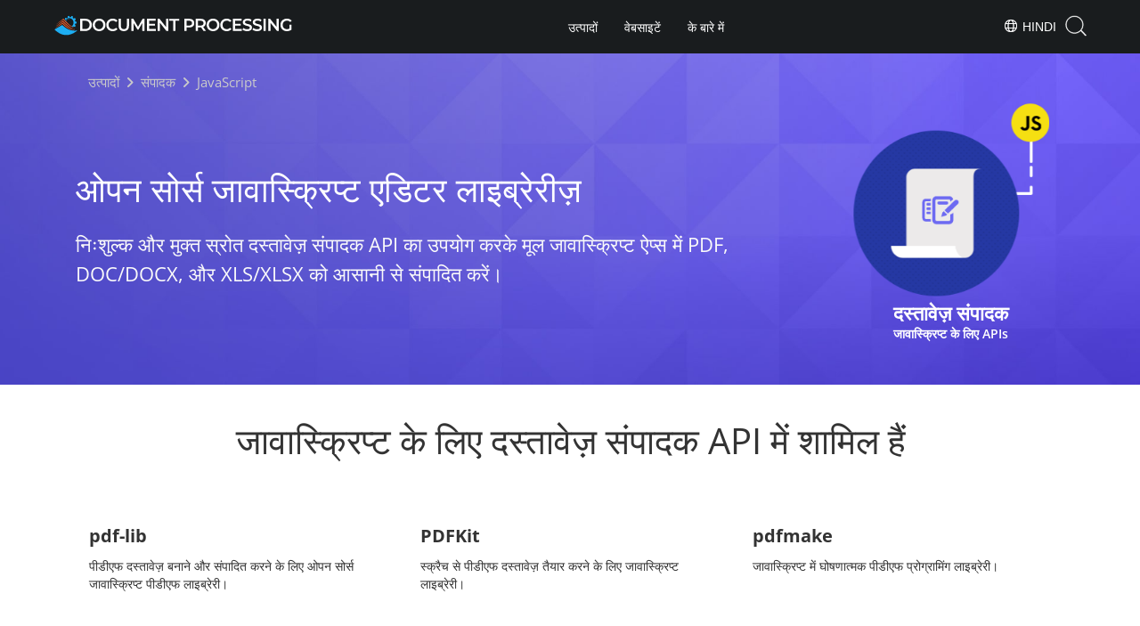

--- FILE ---
content_type: text/html
request_url: https://products.documentprocessing.com/hi/editor/javascript/
body_size: 4610
content:
<!doctype html><html xmlns=http://www.w3.org/1999/xhtml xml:lang lang dir=ltr><head><meta charset=utf-8><meta name=description content="हमारे निःशुल्क और ओपन सोर्स एडिटर लाइब्रेरीज़ के साथ अपने जावास्क्रिप्ट अनुप्रयोगों में दस्तावेज़ संपादन को सरल बनाएँ। उत्पादकता और उपयोगकर्ता सहभागिता को बढ़ाने के लिए PDF, DOC/DOCX, और XLS/XLSX दस्तावेज़ों को आसानी से संशोधित करें।"><meta name=generator content="Document Processing"><meta name=msapplication-config content="/assets/browserconfig.xml"><meta name=msapplication-TileColor content="#FFFFFF"><meta name=theme-color content="#ffffff"><meta name=author content="Document Processing"><meta name=viewport content="width=device-width,initial-scale=1,user-scalable=yes"><title>जावास्क्रिप्ट संपादक APIs | PDF, Word, Excel दस्तावेज़ संपादित करें | ओपन सोर्स</title>
<link href=/assets/favicon.ico rel="shortcut icon" type=image/vnd.microsoft.icon><link rel=apple-touch-icon sizes=180x180 href=/assets/apple-touch-icon.png><link rel=icon type=image/png sizes=32x32 href=/assets/favicon-32x32.png><link rel=icon type=image/png sizes=16x16 href=/assets/favicon-16x16.png><link rel=mask-icon href=/assets/safari-pinned-tab.svg color=#FFFFFF><link rel="shortcut icon" href=/assets/favicon.ico><link href=/assets/favicon.ico rel="shortcut icon" type=image/vnd.microsoft.icon><script async src="https://www.googletagmanager.com/gtag/js?id=G-BX94E6P8T3"></script><script>window.dataLayer=window.dataLayer||[];function gtag(){dataLayer.push(arguments)}gtag("js",new Date),gtag("config","G-BX94E6P8T3")</script><script async src="https://pagead2.googlesyndication.com/pagead/js/adsbygoogle.js?client=ca-pub-5946266927584579" crossorigin=anonymous></script><link href=/css/products.bundle.min.css rel=stylesheet><link rel=alternate hreflang=en href=https://products.documentprocessing.com/editor/javascript/><link rel=alternate hreflang=fr href=https://products.documentprocessing.com/fr/editor/javascript/><link rel=alternate hreflang=zh href=https://products.documentprocessing.com/zh/editor/javascript/><link rel=alternate hreflang=ar href=https://products.documentprocessing.com/ar/editor/javascript/><link rel=alternate hreflang=ko href=https://products.documentprocessing.com/ko/editor/javascript/><link rel=alternate hreflang=fa href=https://products.documentprocessing.com/fa/editor/javascript/><link rel=alternate hreflang=de href=https://products.documentprocessing.com/de/editor/javascript/><link rel=alternate hreflang=tr href=https://products.documentprocessing.com/tr/editor/javascript/><link rel=alternate hreflang=ja href=https://products.documentprocessing.com/ja/editor/javascript/><link rel=alternate hreflang=ru href=https://products.documentprocessing.com/ru/editor/javascript/><link rel=alternate hreflang=th href=https://products.documentprocessing.com/th/editor/javascript/><link rel=alternate hreflang=it href=https://products.documentprocessing.com/it/editor/javascript/><link rel=alternate hreflang=es href=https://products.documentprocessing.com/es/editor/javascript/><link rel=alternate hreflang=he href=https://products.documentprocessing.com/he/editor/javascript/><link rel=alternate hreflang=bg href=https://products.documentprocessing.com/bg/editor/javascript/><link rel=alternate hreflang=bn href=https://products.documentprocessing.com/bn/editor/javascript/><link rel=alternate hreflang=cs href=https://products.documentprocessing.com/cs/editor/javascript/><link rel=alternate hreflang=da href=https://products.documentprocessing.com/da/editor/javascript/><link rel=alternate hreflang=el href=https://products.documentprocessing.com/el/editor/javascript/><link rel=alternate hreflang=fi href=https://products.documentprocessing.com/fi/editor/javascript/><link rel=alternate hreflang=ga href=https://products.documentprocessing.com/ga/editor/javascript/><link rel=alternate hreflang=hi href=https://products.documentprocessing.com/hi/editor/javascript/><link rel=alternate hreflang=hu href=https://products.documentprocessing.com/hu/editor/javascript/><link rel=alternate hreflang=id href=https://products.documentprocessing.com/id/editor/javascript/><link rel=alternate hreflang=lv href=https://products.documentprocessing.com/lv/editor/javascript/><link rel=alternate hreflang=lt href=https://products.documentprocessing.com/lt/editor/javascript/><link rel=alternate hreflang=ms href=https://products.documentprocessing.com/ms/editor/javascript/><link rel=alternate hreflang=nl href=https://products.documentprocessing.com/nl/editor/javascript/><link rel=alternate hreflang=uk href=https://products.documentprocessing.com/uk/editor/javascript/><link rel=alternate hreflang=vi href=https://products.documentprocessing.com/vi/editor/javascript/><link rel=alternate hreflang=no href=https://products.documentprocessing.com/no/editor/javascript/><link rel=alternate hreflang=pl href=https://products.documentprocessing.com/pl/editor/javascript/><link rel=alternate hreflang=ca href=https://products.documentprocessing.com/ca/editor/javascript/><link rel=alternate hreflang=ro href=https://products.documentprocessing.com/ro/editor/javascript/><link rel=alternate hreflang=pt href=https://products.documentprocessing.com/pt/editor/javascript/><link rel=alternate hreflang=sv href=https://products.documentprocessing.com/sv/editor/javascript/><link rel=alternate hreflang=x-default href=https://products.documentprocessing.com/editor/javascript/><script type=application/ld+json>{"@context":"http://schema.org/","@type":"SoftwareApplication","name":"JavaScript","applicationCategory":"DeveloperApplication","description":"हमारे निःशुल्क और ओपन सोर्स एडिटर लाइब्रेरीज़ के साथ अपने जावास्क्रिप्ट अनुप्रयोगों में दस्तावेज़ संपादन को सरल बनाएँ। उत्पादकता और उपयोगकर्ता सहभागिता को बढ़ाने के लिए PDF, DOC\/DOCX, और XLS\/XLSX दस्तावेज़ों को आसानी से संशोधित करें।","downloadUrl":"","operatingSystem":["Windows","Linux","macOS"]}</script><script type=application/ld+json>{"@context":"https://schema.org/","@type":"Article","mainEntityOfPage":{"@type":"WebPage","@id":"https:\/\/products.documentprocessing.com\/hi\/editor\/javascript\/"},"headline":"जावास्क्रिप्ट संपादक APIs | PDF, Word, Excel दस्तावेज़ संपादित करें | ओपन सोर्स","description":"हमारे निःशुल्क और ओपन सोर्स एडिटर लाइब्रेरीज़ के साथ अपने जावास्क्रिप्ट अनुप्रयोगों में दस्तावेज़ संपादन को सरल बनाएँ। उत्पादकता और उपयोगकर्ता सहभागिता को बढ़ाने के लिए PDF, DOC\/DOCX, और XLS\/XLSX दस्तावेज़ों को आसानी से संशोधित करें।","author":{"@type":"Organization","name":"Aspose Pty Ltd"},"publisher":{"@type":"Organization","name":"Aspose Pty Ltd","logo":{"@type":"ImageObject","url":"https://about.aspose.com/templates/aspose/img/svg/aspose-logo.svg","width":"","height":""}},"datePublished":"2025-06-25","wordCount":"79","articleBody":"[दस्तावेज़ संपादक जावास्क्रिप्ट के लिए APIs \u0026nbsp; \u0026nbsp; ओपन सोर्स जावास्क्रिप्ट एडिटर लाइब्रेरीज़ निःशुल्क और मुक्त स्रोत दस्तावेज़ संपादक API का उपयोग करके मूल जावास्क्रिप्ट ऐप्स में PDF, DOC\/DOCX, और XLS\/XLSX को आसानी से संपादित करें। \u0026nbsp; जावास्क्रिप्ट के लिए दस्तावेज़ संपादक API में शामिल हैं \u0026nbsp; pdf-lib पीडीएफ दस्तावेज़ बनाने और संपादित करने के लिए ओपन सोर्स जावास्क्रिप्ट पीडीएफ लाइब्रेरी। PDFKit स्क्रैच से पीडीएफ दस्तावेज़ तैयार करने के लिए जावास्क्रिप्ट लाइब्रेरी। pdfmake जावास्क्रिप्ट में घोषणात्मक पीडीएफ प्रोग्रामिंग लाइब्रेरी।]"}</script><script type=application/ld+json>{"@context":"https://schema.org","@type":"Organization","name":"Aspose Pty. Ltd.","url":"https://www.aspose.com","logo":"https://about.aspose.com/templates/aspose/img/svg/aspose-logo.svg","alternateName":"Aspose","sameAs":["https://www.facebook.com/Aspose/","https://twitter.com/Aspose","https://www.youtube.com/user/AsposeVideo","https://www.linkedin.com/company/aspose","https://stackoverflow.com/questions/tagged/aspose","https://aspose.quora.com/","https://aspose.github.io/"],"contactPoint":[{"@type":"ContactPoint","telephone":"+1 903 306 1676","contactType":"sales","areaServed":"US","availableLanguage":"en"},{"@type":"ContactPoint","telephone":"+44 141 628 8900","contactType":"sales","areaServed":"GB","availableLanguage":"en"},{"@type":"ContactPoint","telephone":"+61 2 8006 6987","contactType":"sales","areaServed":"AU","availableLanguage":"en"}]}</script><style>.bg-javascript{background-color:#f5de19;border-radius:50%}</style></head><body dir=ltr class="is-boxed has-animations fileformat rtl-en"><style>.topbreadcrumb{position:relative}.topbreadcrumb ol{position:absolute;padding:0 0 0 10px}.topbreadcrumb li{color:#cacaca;font-weight:400;padding:8px 0;display:inline-block;margin:0 4px}.topbreadcrumb li a{display:inline-block;color:#cacaca!important;display:inline-block}.topbreadcrumb li a:hover{color:#fff!important}@media(max-width:992px) and (min-width:0px){.header1{margin-top:0!important;padding-top:80px!important}.topbreadcrumb ol.productbreadcrumbs{padding:0 20px!important}}</style><div class="container topbreadcrumb"><div class=row><div class="col-md-12 p-0"><ol class="d-flex align-items-center m-0 productbreadcrumbs p-0" itemscope itemtype=https://schema.org/BreadcrumbList><li itemprop=itemListElement itemscope itemtype=https://schema.org/ListItem><a href=https://products.documentprocessing.com/hi/ itemprop=item><span itemprop=name>उत्पादों</span>
</a><meta itemprop=position content="1"></li><li itemprop=itemListElement itemscope itemtype=https://schema.org/ListItem><i class="fa fa-angle-right">&nbsp;</i>
<a itemprop=item href=https://products.documentprocessing.com/hi/editor/><span itemprop=name>संपादक</span>
</a><meta itemprop=position content="2"></li><li itemprop=itemListElement itemscope itemtype=https://schema.org/ListItem><i class="fa fa-angle-right">&nbsp;</i>
<span itemprop=name>JavaScript</span>
<meta itemprop=position content="3"></li></ol></div></div></div></div><div id=main-content><div class=item-page><meta itemprop=inLanguage content="en-GB"><div itemprop=articleBody><div class=siteContentPanel100w><div class="container-fluid header1 minify-header header3 tl fileformatproducheader" style=height:inherit><div class=container><div class="row pt-lg-5"><div class="col-md-3 tc padding0 pull-right order-lg-2 mt-4"><img class="totalimg lazyloaded" style=max-width:220px;min-width:220px!important;width:220px;height:220px!important src=header-image.png alt title width=320><h3 class="listing-page-after-image pr-h3">दस्तावेज़ संपादक <em>जावास्क्रिप्ट के लिए APIs</em></h3></div><div class=col-md-9><div class=clearfix>&nbsp;</div><div class=clearfix>&nbsp;</div><h1>ओपन सोर्स जावास्क्रिप्ट एडिटर लाइब्रेरीज़</h1><h2 class=pr-h2>निःशुल्क और मुक्त स्रोत दस्तावेज़ संपादक API का उपयोग करके मूल जावास्क्रिप्ट ऐप्स में PDF, DOC/DOCX, और XLS/XLSX को आसानी से संपादित करें।</h2></div></div></div></div><div class="container-fluid productfamilypage bg-white"><a id=overview class=anchor></a><div class=row><div class="container tc"><div class=clearfix>&nbsp;</div><h3>जावास्क्रिप्ट के लिए दस्तावेज़ संपादक API में शामिल हैं</h3><div class=clearfix>&nbsp;</div><div class="col-lg-4 productfamily_box hi /javascript/pdf-lib/"><div class=productfamilytitle><div class=imgblock></div><a href=/hi/editor/javascript/pdf-lib/><span class="spanclass ptb"><em>pdf-lib</em> </span><em>पीडीएफ दस्तावेज़ बनाने और संपादित करने के लिए ओपन सोर्स जावास्क्रिप्ट पीडीएफ लाइब्रेरी।</em></a></div></div><div class="col-lg-4 productfamily_box hi /javascript/pdfkit/"><div class=productfamilytitle><div class=imgblock></div><a href=/hi/editor/javascript/pdfkit/><span class="spanclass ptb"><em>PDFKit</em> </span><em>स्क्रैच से पीडीएफ दस्तावेज़ तैयार करने के लिए जावास्क्रिप्ट लाइब्रेरी।</em></a></div></div><div class="col-lg-4 productfamily_box hi /javascript/pdfmake/"><div class=productfamilytitle><div class=imgblock></div><a href=/hi/editor/javascript/pdfmake/><span class="spanclass ptb"><em>pdfmake</em> </span><em>जावास्क्रिप्ट में घोषणात्मक पीडीएफ प्रोग्रामिंग लाइब्रेरी।</em></a></div></div></div></div></div></div></div></div></div><script>(function(e,t,n,s,o,i,a){e.ContainerizeMenuObject=o,e[o]=e[o]||function(){(e[o].q=e[o].q||[]).push(arguments)},e[o].l=1*new Date,i=t.createElement(n),a=t.getElementsByTagName(n)[0],i.async=1,i.src=s,a.parentNode.append(i)})(window,document,"script","https://menu.containerize.com/scripts/engine.min.js?v=1.0.1","documentprocessing-hi")</script><div class=lang-selector id=locale style=display:none!important><a><em class="flag-hi flag-24"></em>&nbsp;Hindi</a></div><div class="modal fade lanpopup" id=langModal tabindex=-1 aria-labelledby=langModalLabel data-nosnippet aria-modal=true role=dialog style=display:none><div class="modal-dialog modal-dialog-centered modal-lg"><div class=modal-content style=background-color:#343a40><a class=lang-close id=lang-close><img src=https://www.aspose.com/images/common/close.svg width=14 height=14 alt=Close></em></a><div class=modal-body><div class=rowbox><div class="col langbox"><a href=https://products.documentprocessing.com/editor/javascript/ data-title=En class=langmenu><span><em class="flag-us flag-24"></em>&nbsp;English</span></a></div><div class="col langbox"><a href=https://products.documentprocessing.com/fr/editor/javascript/ data-title=Fr class=langmenu><span><em class="flag-fr flag-24"></em>&nbsp;Français</span></a></div><div class="col langbox"><a href=https://products.documentprocessing.com/zh/editor/javascript/ data-title=Zh class=langmenu><span><em class="flag-cn flag-24"></em>&nbsp;中国人</span></a></div><div class="col langbox"><a href=https://products.documentprocessing.com/ar/editor/javascript/ data-title=Ar class=langmenu><span><em class="flag-sa flag-24"></em>&nbsp;عربي</span></a></div><div class="col langbox"><a href=https://products.documentprocessing.com/ko/editor/javascript/ data-title=Ko class=langmenu><span><em class="flag-kr flag-24"></em>&nbsp;한국인</span></a></div><div class="col langbox"><a href=https://products.documentprocessing.com/fa/editor/javascript/ data-title=Fa class=langmenu><span><em class="flag-ir flag-24"></em>&nbsp;فارسی</span></a></div><div class="col langbox"><a href=https://products.documentprocessing.com/de/editor/javascript/ data-title=De class=langmenu><span><em class="flag-de flag-24"></em>&nbsp;Deutsch</span></a></div><div class="col langbox"><a href=https://products.documentprocessing.com/tr/editor/javascript/ data-title=Tr class=langmenu><span><em class="flag-tr flag-24"></em>&nbsp;Türkçe</span></a></div><div class="col langbox"><a href=https://products.documentprocessing.com/ja/editor/javascript/ data-title=Ja class=langmenu><span><em class="flag-jp flag-24"></em>&nbsp;日本語</span></a></div><div class="col langbox"><a href=https://products.documentprocessing.com/ru/editor/javascript/ data-title=Ru class=langmenu><span><em class="flag-ru flag-24"></em>&nbsp;Русский</span></a></div><div class="col langbox"><a href=https://products.documentprocessing.com/th/editor/javascript/ data-title=Th class=langmenu><span><em class="flag-th flag-24"></em>&nbsp;Thai</span></a></div><div class="col langbox"><a href=https://products.documentprocessing.com/it/editor/javascript/ data-title=It class=langmenu><span><em class="flag-it flag-24"></em>&nbsp;Italiano</span></a></div><div class="col langbox"><a href=https://products.documentprocessing.com/es/editor/javascript/ data-title=Es class=langmenu><span><em class="flag-es flag-24"></em>&nbsp;Español</span></a></div><div class="col langbox"><a href=https://products.documentprocessing.com/he/editor/javascript/ data-title=He class=langmenu><span><em class="flag-he flag-24"></em>&nbsp;Hebrew</span></a></div><div class="col langbox"><a href=https://products.documentprocessing.com/bg/editor/javascript/ data-title=Bg class=langmenu><span><em class="flag-bg flag-24"></em>&nbsp;Bulgarian</span></a></div><div class="col langbox"><a href=https://products.documentprocessing.com/bn/editor/javascript/ data-title=Bn class=langmenu><span><em class="flag-bn flag-24"></em>&nbsp;Bengali</span></a></div><div class="col langbox"><a href=https://products.documentprocessing.com/cs/editor/javascript/ data-title=Cs class=langmenu><span><em class="flag-cs flag-24"></em>&nbsp;Czech</span></a></div><div class="col langbox"><a href=https://products.documentprocessing.com/da/editor/javascript/ data-title=Da class=langmenu><span><em class="flag-da flag-24"></em>&nbsp;Dansk</span></a></div><div class="col langbox"><a href=https://products.documentprocessing.com/el/editor/javascript/ data-title=El class=langmenu><span><em class="flag-el flag-24"></em>&nbsp;Ελληνικά</span></a></div><div class="col langbox"><a href=https://products.documentprocessing.com/fi/editor/javascript/ data-title=Fi class=langmenu><span><em class="flag-fi flag-24"></em>&nbsp;Finnish</span></a></div><div class="col langbox"><a href=https://products.documentprocessing.com/ga/editor/javascript/ data-title=Ga class=langmenu><span><em class="flag-ga flag-24"></em>&nbsp;Gaeilge</span></a></div><div class="col langbox"><a href=https://products.documentprocessing.com/hu/editor/javascript/ data-title=Hu class=langmenu><span><em class="flag-hu flag-24"></em>&nbsp;Hungarian</span></a></div><div class="col langbox"><a href=https://products.documentprocessing.com/id/editor/javascript/ data-title=Id class=langmenu><span><em class="flag-id flag-24"></em>&nbsp;Indonesia</span></a></div><div class="col langbox"><a href=https://products.documentprocessing.com/lv/editor/javascript/ data-title=Lv class=langmenu><span><em class="flag-lv flag-24"></em>&nbsp;Latvian</span></a></div><div class="col langbox"><a href=https://products.documentprocessing.com/lt/editor/javascript/ data-title=Lt class=langmenu><span><em class="flag-lt flag-24"></em>&nbsp;Lithuanian</span></a></div><div class="col langbox"><a href=https://products.documentprocessing.com/ms/editor/javascript/ data-title=Ms class=langmenu><span><em class="flag-ms flag-24"></em>&nbsp;Malay</span></a></div><div class="col langbox"><a href=https://products.documentprocessing.com/nl/editor/javascript/ data-title=Nl class=langmenu><span><em class="flag-nl flag-24"></em>&nbsp;Nederlands</span></a></div><div class="col langbox"><a href=https://products.documentprocessing.com/uk/editor/javascript/ data-title=Uk class=langmenu><span><em class="flag-uk flag-24"></em>&nbsp;Ukrainian</span></a></div><div class="col langbox"><a href=https://products.documentprocessing.com/vi/editor/javascript/ data-title=Vi class=langmenu><span><em class="flag-vi flag-24"></em>&nbsp;Vietnamese</span></a></div><div class="col langbox"><a href=https://products.documentprocessing.com/no/editor/javascript/ data-title=No class=langmenu><span><em class="flag-no flag-24"></em>&nbsp;Norsk</span></a></div><div class="col langbox"><a href=https://products.documentprocessing.com/pl/editor/javascript/ data-title=Pl class=langmenu><span><em class="flag-pl flag-24"></em>&nbsp;Polish</span></a></div><div class="col langbox"><a href=https://products.documentprocessing.com/ca/editor/javascript/ data-title=Ca class=langmenu><span><em class="flag-ca flag-24"></em>&nbsp;Catalan</span></a></div><div class="col langbox"><a href=https://products.documentprocessing.com/ro/editor/javascript/ data-title=Ro class=langmenu><span><em class="flag-ro flag-24"></em>&nbsp;Romanian</span></a></div><div class="col langbox"><a href=https://products.documentprocessing.com/pt/editor/javascript/ data-title=Pt class=langmenu><span><em class="flag-pt flag-24"></em>&nbsp;Portugese</span></a></div><div class="col langbox"><a href=https://products.documentprocessing.com/sv/editor/javascript/ data-title=Sv class=langmenu><span><em class="flag-sv flag-24"></em>&nbsp;Swedish</span></a></div></div></div></div></div></div></div><script defer>const langshowpop=document.getElementById("locale"),langhidepop=document.getElementById("lang-close");langshowpop.addEventListener("click",addClass,!1),langhidepop.addEventListener("click",removeClass,!1);function addClass(){var e=document.querySelector(".lanpopup");e.classList.toggle("show")}function removeClass(){var e=document.querySelector(".lanpopup");e.classList.remove("show")}</script><script defer>const observer=new MutationObserver((e,t)=>{const n=document.getElementById("DynabicMenuUserControls");if(n){const e=document.getElementById("locale");n.prepend(e),e.setAttribute("id","localswitch"),e.setAttribute("style","visibility:visible"),t.disconnect();return}});observer.observe(document,{childList:!0,subtree:!0})</script><link rel=stylesheet href=/css/locale.min.css></body></html>

--- FILE ---
content_type: text/html; charset=utf-8
request_url: https://www.google.com/recaptcha/api2/aframe
body_size: 268
content:
<!DOCTYPE HTML><html><head><meta http-equiv="content-type" content="text/html; charset=UTF-8"></head><body><script nonce="HDCl31IeoUBg8knwtIzBjA">/** Anti-fraud and anti-abuse applications only. See google.com/recaptcha */ try{var clients={'sodar':'https://pagead2.googlesyndication.com/pagead/sodar?'};window.addEventListener("message",function(a){try{if(a.source===window.parent){var b=JSON.parse(a.data);var c=clients[b['id']];if(c){var d=document.createElement('img');d.src=c+b['params']+'&rc='+(localStorage.getItem("rc::a")?sessionStorage.getItem("rc::b"):"");window.document.body.appendChild(d);sessionStorage.setItem("rc::e",parseInt(sessionStorage.getItem("rc::e")||0)+1);localStorage.setItem("rc::h",'1769562108799');}}}catch(b){}});window.parent.postMessage("_grecaptcha_ready", "*");}catch(b){}</script></body></html>

--- FILE ---
content_type: text/css
request_url: https://products.documentprocessing.com/css/products.bundle.min.css
body_size: 9542
content:
.btn,.btn:active{background-image:none}.liveimage .product-bar a em,.liveimage .product-bar em{display:block;font-style:normal;font-size:16px;clear:both}.btn,img{vertical-align:middle}h1,h2,h3,h4{line-height:1.1;color:inherit}p,pre{margin:0 0 10px}.btn,body,pre{line-height:1.42857143}.fa,.fab,.fas{-moz-osx-font-smoothing:grayscale;text-rendering:auto}.gist .blob-wrapper table tr:nth-child(2n),pre code{background-color:transparent}.btn,.gist .blob-num{white-space:nowrap;cursor:pointer}h1,h2,h3,h4{font-family:inherit;font-weight:500}.liveimage .product-bar,.liveimage .product-bar em,.liveimage .product-bar h2 a,.minify-header h1,.minify-header h2,.minify-header h4,.productfamilypage .productfamily_box,.productfamilypage h3,body{font-family:open sans,sans-serif}h4{margin-top:10px;margin-bottom:10px;font-size:18px}.col-lg-12,.col-lg-3,.col-lg-4,.col-lg-9,.col-md-12,.col-md-3,.col-md-9{position:relative;min-height:1px;padding-right:15px;padding-left:15px}.btn{display:inline-block;padding:6px 12px;margin-bottom:0;font-size:14px;font-weight:400;text-align:center;-webkit-user-select:none;-moz-user-select:none;-ms-user-select:none;user-select:none;border:1px solid transparent;border-radius:0}.btn:active:focus,.btn:focus{outline:dotted thin;outline:-webkit-focus-ring-color auto 5px;outline-offset:-2px}.btn:focus,.btn:hover{color:#333;text-decoration:none}.btn:active{outline:0;-webkit-box-shadow:inset 0 3px 5px rgba(0,0,0,.125);box-shadow:inset 0 3px 5px rgba(0,0,0,.125)}.spacer{margin-bottom:65px}@media(max-width:1199px) and (min-width:1024px){.spacer{display:none}}.liveimage a:focus,.liveimage a:hover{text-decoration:none}.liveimage .product-bar h2 a:focus,.liveimage .product-bar h2 a:hover{color:#3071a9!important;opacity:.8;text-decoration:none!important}.liveimage .product-bar em{margin:0;line-height:24px;color:#333;font-weight:100}.liveimage .product-bar a{display:inline-block;margin:5px 8px 5px 0;font-size:11px;padding:10px;color:#333;text-align:left}.liveimage .product-bar a em{font-weight:700}.liveimage .product-bar .col-lg-12 a,.liveimage .product-bar .col-lg-12 a em,.productfamilypage .productfamily_box a em,.productfamilypage .productfamily_box a span,.productfamilypage .productfamily_box a span em,.productfamilypage .productfamily_box a:hover,.productfamilypage .productfamily_box a:hover span,.productfamilypage .productfamily_box a:hover span em,a,a:hover{transition:.3s}.liveimage .product-bar a:hover,.liveimage .product-bar a:hover em{color:#3d8ec4!important;transition:.3s}.liveimage .cloudbg:hover{box-shadow:0 1px 10px #ccc;transition:.3s}.liveimage .brdr-spacer{margin:45px 0 65px;float:left;width:100%;border-bottom:1px solid #eaeaea}.liveimage .rhs-box a,.rhs-box a:last-child{border-bottom:0 solid #eee}.liveimage .anchor{display:block!important;content:" "!important;margin-top:-160px!important;height:150px!important;visibility:hidden!important;min-width:1px!important;width:0!important}.liveimage .pf-urls{clear:both;display:block}.liveimage .rhs-box{background:#fff;box-shadow:0 3px 10px -5px #444;width:280px}.liveimage .rhs-box a{text-decoration:none;clear:both;display:iinline-block;min-width:49%}.liveimage .rhs-box .rhs-section{padding:10px;border-bottom:1px solid #eee}.liveimage .rhs-box .api-link h3{background:#3071a9;color:#fff;padding:10px 15px;margin:0 0 10px;font-size:16px;font-weight:100}.liveimage .rhs-box .api-link{font-size:13px!important;padding:0 0 10px}.liveimage .api-link a{margin:0!important;padding:8px 10px;color:#7c7c7c;font-size:13px}.liveimage .api-link a:hover,.productfamilypage .productfamily_box a:hover span,.productfamilypage .productfamily_box a:hover span em{color:#3d8ec4!important}@media(max-width:968px){.liveimage .profuctfamilyrhs{display:none!important}}@media(max-width:1024px) and (min-width:0){.liveimage .profuctfamilyrhs{display:none!important}.liveimage .spacer{display:block!important}.liveimage .product-bar a{min-width:164px}.liveimage .product-bar a em{font-size:15px}.minify-header h1{white-space:normal}}@media(max-width:320px){.liveimage .product-bar a{min-width:138px!important}.liveimage .product-bar a em{font-size:12px!important}}.liveimage .product-bar a{min-width:200px!important}.liveimage .rhs-section.api-link a{min-width:49%!important}.liveimage a.anchor{min-width:0!important;width:0!important;max-width:0!important}@media(max-width:868px){.header1.minify-header .row{display:flex!important;align-items:center;flex-flow:column!important}.liveimage .product-bar h2 a{font-size:24px!important;text-align:left!important;line-height:32px}.liveimage .product-bar a.btn{font-size:16px!important}.liveimage .product-bar a.btn em{font-size:20px!important}}.minify-header h4,.minify-header h2{font-weight:300;font-size:22px}.header1 h1,.header1 h4{font-weight:700;text-shadow:none}.header1 h4{line-height:1.5;margin:25px 0;color:#fafafa}.header3 h4{font-weight:400;text-shadow:none}.stickytopheight{margin-top:-105px;position:absolute;height:60px}.liveimage .cloudbg{border:1px solid #c7e3ec;float:left}.liveimage .product-bar h3{font-size:13px;font-weight:100;color:#888}.liveimage .product-bar h2{margin:0 0 25px;font-size:36px;letter-spacing:-.01em}.liveimage .product-bar h2 a{font-size:30px;color:#3d8ec4;font-weight:100;padding:0;margin:0 0 15px;float:left}.fab,.fas{-webkit-font-smoothing:antialiased;display:var(--fa-display,inline-block)}.productfamilypage .productfamily_box em,h3.pr-h3 em{font-size:14px;font-style:normal;display:block}.pull-right{float:right!important}@media(min-width:0) and (max-width:640px){body{-webkit-touch-callout:none!important}a{-webkit-user-select:none!important}}@media(max-width:640px) and (min-width:0){.spacer{display:none}.row{margin-right:0!important;margin-left:0!important}}.minify-header img.totalimg{min-width:312px!important}.minify-header img{max-width:250px!important;float:none;margin:3% auto 0!important}.productfamilypage .imgblock{display:inline;margin-right:10px;float:left;max-width:60px}.productfamilypage .imgblock img{height:auto;width:60px}.padding0{padding:0!important}.productfamilypage .productfamily_box{border:0 solid #fff!important;float:left;text-align:left;width:30%;margin:1.33%;padding:15px;transition:.3s;box-shadow:none!important;min-height:230px}.productfamilypage .productfamily_box:hover{box-shadow:0 1px 5px -3px #ccc!important;transition:.3s;box-shadow:none!important}.productfamilypage .productfamily_box a span{float:left;font-size:11px;color:#333;text-align:left;display:block}.productfamilypage .productfamily_box a span em{min-height:inherit!important;font-size:24px;clear:both;display:block;font-weight:700;font-style:normal;color:#333}.productfamilypage .productfamilytitle span{margin-bottom:15px}.productfamilypage .productfamily_box em{margin:0;clear:both;color:#333;font-weight:100;min-height:60px}.productfamilypage .productfamily_box a{display:block;transition:.3s}.productfamilypage h3{font-weight:300;font-size:40px}@media(max-width:1024px){.liveimage .product-bar a{min-width:180px!important}.minify-header h1,.minify-header h4{text-align:left}.minify-header h1{text-align:center;white-space:normal;font-size:30px}.productfamilypage .productfamily_box{width:46%;margin:2%}}@media(max-width:668px){.productfamilypage .productfamily_box em{min-height:90px}}@media(max-width:568px){.productfamilypage .productfamily_box{width:100%;margin:2% 0}.productfamilypage .productfamily_box em{min-height:inherit!important}}@media(max-width:480px){.col-lg-12,.col-lg-3,.col-lg-4,.col-lg-9,.col-md-12,.col-md-3,.col-md-9{padding:0}}@media all and (max-width:1199px) and (min-width:0){.header1{margin-top:60px}}@media all and (max-width:481px) and (min-width:0){.col-lg-12,.col-lg-3,.col-lg-4,.col-lg-9,.col-md-12,.col-md-3,.col-md-9{text-align:left}.header3{height:auto}.header3 h1{margin-top:38px!important}}.productfamily_box a span em{font-size:20px!important}h2.pr-h2{font-weight:400!important;text-shadow:none!important;line-height:1.5!important;margin:25px 0!important;color:#fafafa!important;font-size:22px!important;text-align:left!important;display:block!important}.container,.container-fluid,.minify-header h2,h3.pr-h3{margin-left:auto;margin-right:auto}h3.pr-h3{display:table;text-align:center;margin-bottom:0!important;font-weight:600;font-size:22px;margin-top:5px;line-height:24px}.productfamilypage .productfamilytitle span{margin-top:10px}.productfamilypage .productfamilytitle span.spanclass{margin:10px 0}@media(max-width:991px){.minify-header h1,.minify-header h4{text-align:center}}.bg-javascript{background-color:#f5de19;border-radius:50%}.bg-java{background-color:#de4444;border-radius:50%}.bg-net{background-color:#67217a;border-radius:50%}.bg-php{background-color:#4766cc;border-radius:50%}.bg-c{background-color:#283595;border-radius:50%}.bg-cpp{background-color:#004482;border-radius:50%}.bg-python{background-color:#646464;border-radius:50%}.bg-go{background-color:#cd2f62;border-radius:50%}.bg-ruby{background-color:#820c02;border-radius:50%}.bg-swift{background-color:#fd6631;border-radius:50%}/*!CSS Used from: Embedded*/@font-face{font-family:open sans;font-style:normal;font-weight:400;font-stretch:normal;src:url(https://fonts.gstatic.com/s/opensans/v34/memSYaGs126MiZpBA-UvWbX2vVnXBbObj2OVZyOOSr4dVJWUgsjZ0B4gaVc.ttf)format("truetype")}@font-face{font-family:open sans;font-style:normal;font-weight:600;font-stretch:normal;src:url(https://fonts.gstatic.com/s/opensans/v34/memSYaGs126MiZpBA-UvWbX2vVnXBbObj2OVZyOOSr4dVJWUgsgH1x4gaVc.ttf)format("truetype")}@font-face{font-family:open sans;font-style:normal;font-weight:700;font-stretch:normal;src:url(https://fonts.gstatic.com/s/opensans/v34/memSYaGs126MiZpBA-UvWbX2vVnXBbObj2OVZyOOSr4dVJWUgsg-1x4gaVc.ttf)format("truetype")}@font-face{font-family:"font awesome 6 free";font-style:normal;font-weight:400;font-display:block;src:url(https://cdnjs.cloudflare.com/ajax/libs/font-awesome/6.3.0/webfonts/fa-regular-400.woff2)format("woff2"),url(https://cdnjs.cloudflare.com/ajax/libs/font-awesome/6.3.0/webfonts/fa-regular-400.ttf)format("truetype")}@font-face{font-family:"font awesome 6 free";font-style:normal;font-weight:900;font-display:block;src:url(https://cdnjs.cloudflare.com/ajax/libs/font-awesome/6.3.0/webfonts/fa-solid-900.woff2)format("woff2"),url(https://cdnjs.cloudflare.com/ajax/libs/font-awesome/6.3.0/webfonts/fa-solid-900.ttf)format("truetype")}@font-face{font-family:"font awesome 6 brands";font-style:normal;font-weight:400;font-display:block;src:url(https://cdnjs.cloudflare.com/ajax/libs/font-awesome/6.3.0/webfonts/fa-brands-400.woff2)format("woff2"),url(https://cdnjs.cloudflare.com/ajax/libs/font-awesome/6.3.0/webfonts/fa-brands-400.ttf)format("truetype")}/*!CSS Used from: https://products.documentprocessing.com/css/product.min.css*/a{background:0 0;color:#428bca}a:active,a:hover{outline:0}strong{font-weight:700}h1{margin:.67em 0}h1,h2,h3,ul{margin-bottom:10px}img{border:0;outline:0!important}@media print{img,pre{page-break-inside:avoid}*{color:#000!important;text-shadow:none!important;background:0 0!important;-webkit-box-shadow:none!important;box-shadow:none!important}a,a:visited{text-decoration:underline}a[href]:after{content:" (" attr(href)")"}a[href^="#"]:after{content:""}pre{border:1px solid #999}img{max-width:100%!important}h2,h3,p{orphans:3;widows:3}h2,h3{page-break-after:avoid}}*,:after,:before{-webkit-box-sizing:border-box;-moz-box-sizing:border-box;box-sizing:border-box}body{font-size:15px;color:#333;background-color:#fff;padding:0;margin:0}a:focus,a:hover{color:#2a6496}a:focus{outline:-webkit-focus-ring-color auto 5px;outline-offset:-2px}h1,h2,h3{font-family:inherit;font-weight:500;margin-top:20px}h1{font-size:36px}h2{font-size:30px}h3{font-size:24px}small{font-size:85%}ul{margin-top:0}.copyrightbar p,.copyrightbar small,ul ul{margin-bottom:0}code,pre{font-family:Menlo,Monaco,Consolas,courier new,monospace}code{padding:2px 4px;font-size:90%;color:#c7254e;background-color:#f9f2f4;border-radius:4px}pre{overflow:auto;display:block;padding:9.5px;font-size:13px;color:#333;word-break:break-all;word-wrap:break-word;background-color:#f5f5f5;border:1px solid #ccc;border-radius:4px}pre code{padding:0;font-size:inherit;color:inherit;white-space:pre-wrap;border-radius:0}.container,.container-fluid{padding-right:15px;padding-left:15px}@media(min-width:768px){.container{width:750px}}@media(min-width:992px){.col-md-12{float:left;width:100%}.col-md-3,.col-md-9{float:left}.col-md-9{width:75%}.col-md-3{width:25%}.container{width:970px}}@media(min-width:1200px){.col-lg-12,.col-lg-3,.col-lg-9{float:left}.col-lg-12{width:100%}.col-lg-9{width:75%}.col-lg-3{width:25%}.col-lg-4{float:left;width:33.33333333%}.container{width:1170px}}.clearfix:after,.clearfix:before,.container-fluid:after,.container-fluid:before,.container:after,.container:before,.row:after,.row:before{display:table;content:" "}.clearfix:after,.container-fluid:after,.container:after,.row:after{clear:both}@media(min-width:0px) and (max-width:640px){body{-webkit-touch-callout:none!important}a{-webkit-user-select:none!important}}@media(max-width:1024px) and (min-width:640px){.spacer{display:none}.row{margin-right:0!important;margin-left:0!important}}@media(max-width:640px) and (min-width:0px){.row{margin-right:0!important;margin-left:0!important}}.closemenu,.custom>p,.togglemenu{display:none}@media(max-width:1024px) and (min-width:0px){.minify-header h1{white-space:normal}}@media(max-width:640px){.minify-header img{width:100%}.h2title{font-size:30px!important}}@media(max-width:967px){.container{width:100%;padding:0;margin:0}}@media all and (max-width:1199px) and (min-width:0px){.header1{margin-top:60px}}@media only screen and (min-device-width:768px) and (max-device-width:1024px) and (orientation:landscape){.header1{margin-top:60px}}@media all and (max-width:481px) and (min-width:0px){.header3{height:auto}.header3 h1{margin-top:38px!important}}@media all and (max-width:975px) and (min-width:481px){.col-lg-12,.col-lg-3,.col-lg-4,.col-lg-9,.col-md-12,.col-md-3,.col-md-9{text-align:left}.header3{height:auto}.header3 h1{margin-top:38px!important}}a,a:focus,a:hover{text-decoration:none!important;outline:0}@media(max-width:868px){h2.pr-h2{text-align:center!important}.header1.minify-header .row{display:flex!important;align-items:center;flex-flow:column!important}.container{width:100%}}.minify-header h2{text-align:center}@media(max-width:1024px){.minify-header h1{white-space:normal;font-size:30px;text-align:left}}@media(max-width:991px){.features-section p,.h2title,.minify-header h1{text-align:center}}.minify-header{padding:45px 0}.minify-header h1{font-weight:lighter!important;margin-top:2%!important;font-size:38px;min-width:100%}.minify-header h2{font-weight:600;font-size:22px;margin-top:5px;line-height:24px}.header1{background:url(https://products.documentprocessing.com/templates/aspose/App_Themes/V3/images/bg/header1.png)50% no-repeat #439cda;margin-top:0;color:#fff;text-align:center;padding-bottom:45px}.header1 h1{font-weight:700;text-shadow:none;margin-top:34px}.header3{height:308px;text-align:left}.header3 h1{margin-top:77px!important}.bg-gray{border-bottom:none!important;box-shadow:none!important;background-color:#f8f8f8;box-shadow:0 0 25px -7px #d7d7d7}.tc{text-align:center}.h2title{font-size:40px;font-weight:700;color:#182945;width:100%;display:inline-block}.anchor,.hljs{display:block}.tl{text-align:left}.features-section p,.features-section ul li{font-size:16px;color:#7c7c7c;font-weight:400}.headmenu li a,.headmenu li ul li a,.sitemenu li a{font-size:14px}.headmenu li a,.sitemenu li a,.socialmenu li a{color:var(--whitecolor)}.features-section{padding-top:25px;padding-bottom:15px}.features-section p{margin-bottom:30px;padding:0}.anchor{visibility:hidden;content:" ";margin-top:-150px;height:150px}.codeblock h3{background:silver;font-size:13px;padding:10px;border-radius:10px 10px 0 0;margin:0}#DynabicMenuInnerDiv,.minify-header h2{margin-bottom:0!important}.codeblock pre{border:0 solid #fff;background:0 0;padding:0;border-radius:0}.codeblock pre code{border-radius:0 0 10px 10px;padding:15px 35px}.hljs{background:#333;padding:.5em;overflow-x:auto;color:#fff}.row{margin:0!important}.header1.minify-header.fileformatproducheader{background:url(https://products.documentprocessing.com/assets/header_ff.jpg)0 0/cover}.fa{display:inline-block;font:14px/1 FontAwesome;font-size:inherit;-webkit-font-smoothing:antialiased;font-family:var(--fa-style-family,"Font Awesome 6 Free");font-weight:var(--fa-style,900)}.gist .blob-code,.gist .blob-num{line-height:20px;vertical-align:top}.fa-linkedin:before{content:"\f0e1"}/*!CSS Used from: Embedded*/*,::after,::before{--tw-border-spacing-x:0;--tw-border-spacing-y:0;--tw-translate-x:0;--tw-translate-y:0;--tw-rotate:0;--tw-skew-x:0;--tw-skew-y:0;--tw-scale-x:1;--tw-scale-y:1;--tw-scroll-snap-strictness:proximity;--tw-ring-offset-width:0px;--tw-ring-offset-color:#fff;--tw-ring-color:rgb(59 130 246 / 0.5);--tw-ring-offset-shadow:0 0 #0000;--tw-ring-shadow:0 0 #0000;--tw-shadow:0 0 #0000;--tw-shadow-colored:0 0 #0000}/*!CSS Used from: https://cms.admin.containerize.com/templates/aspose/App_Themes/optimize/structure.css*/a:hover,a,a:focus,a:hover{text-decoration:none!important}.sep1{color:#818692;font-size:15px}@media(max-width:768px){.liveimage .anchor,.sep1{display:none!important}.liveimage .fam-product-section{padding:0}.padding0{clear:both;display:block;float:none!important;margin:0 auto;text-align:center!important;padding:10px!important}.productfamilypage h3{text-align:left!important;font-weight:700;font-size:30px}}@media(max-width:1366px){.sep1{display:none}}@media(max-width:668px){.h2title{text-align:center!important}.sep1{display:none}}/*!CSS Used from: https://cdnjs.cloudflare.com/ajax/libs/font-awesome/6.3.0/css/all.min.css*/.fa,.fab,.fas{-webkit-font-smoothing:antialiased;display:var(--fa-display,inline-block);font-style:normal;font-variant:normal;line-height:1}.fas{font-family:"font awesome 6 free"}.fab{font-family:"font awesome 6 brands";font-weight:400}.fa-bars:before{content:"\f0c9"}.fa-angle-right:before{content:"\f105"}.fa-linkedin:before{content:"\f08c"}.fa-facebook:before{content:"\f09a"}.fa-twitter:before{content:"\f099"}.fas{font-weight:900}/*!CSS Used from: Embedded*/.copyrightbar,.copyrightbar small{font-size:11px}.copyrightbar,.copyrightbar a{color:var(--litecolor)}.headermain{position:fixed;width:100%;z-index:999999}.copyrightbar,.footermenusection,.headermain .boxmenu{font-family:Arial,Helvetica,sans-serif}.gist .blob-code-inner,.gist .blob-num,.gist .highlight{font-family:ui-monospace,SFMono-Regular,SF Mono,Menlo,Consolas,Liberation Mono,monospace;font-size:12px}.headmenu,.headmenu li,.sitemenu li,.socialmenu li{list-style-type:none}.footermenusection{background:var(--darkcolor);padding:30px 0}.copyrightbar,.headermain,.headmenu li:hover ul{background:var(--darkercolor)}.sitemenu,.socialmenu{align-items:center;padding:0;display:flex}.socialmenu{justify-content:center;margin:0 0 30px}.socialmenu li a{padding:0 10px}.copyrightbar a,.sitemenu li a{padding:0 15px;text-decoration:none!important;border-right:1px solid var(--darkmidcolor)}.copyrightbar a:hover,.headmenu li a:hover,.sitemenu li a:hover,.socialmenu li a:hover{color:var(--hoverblue)}.sitemenu{justify-content:center;margin:0}.sitemenu li:last-child a{border-right:0!important}.copyrightbar{display:flex;align-items:center;justify-content:center;padding:10px;margin:0}.headmenu li a{text-decoration:none;display:block;padding:5px 15px}.copyrightbar p a:last-child{border:0!important}.headermain .boxmenu{display:flex;align-items:center;justify-content:space-between;max-width:1170px;margin:0 auto;padding:5px;min-height:60px}.headermain a img{max-width:250px}.headmenu{display:flex;align-items:flex-start;justify-content:space-between;margin:0;padding:0}.headmenu li{position:relative;padding-bottom:15px;top:8px}.headmenu ul{display:none!important}.headmenu li:hover ul{display:block!important;position:absolute;padding:10px 0;margin:5px}.headmenu li ul li{padding-bottom:5px;position:static;white-space:nowrap;font-size:14px}#DynabicMenuInnerDiv{padding-bottom:59px!important}.togglemenu{color:var(--whitecolor)!important;height:25px}.header3{min-height:300px;height:inherit!important}@media(max-width:768px){.copyrightbar{flex-flow:column;text-align:center}.headermain{padding:0 10px}.headmenu{display:none!important}.headmenu li:hover ul,.togglemenu{display:block!important}.localefeat{padding:15px 0;display:flex;align-items:center}.copyrightbar a,.togglemenu{padding:0 5px}.headmenu li:hover ul{position:static!important;padding:10px 0 0 30px!important;margin:inherit!important;background:inherit!important}.closemenu{display:block;position:absolute;right:0;z-index:9999;top:0;padding:15px;transform:scale(.7)}.closemenu svg line{stroke:#fff!important}.copyrightbar p{margin-top:5px}.headermain .boxmenu{padding:0!important}.headmenu li a{font-size:16px!important}.headmenu li ul li{margin-bottom:10px}}.gist .blob-code,.gist .blob-num,.topbreadcrumb{position:relative}/*!CSS Used from: Embedded*/.topbreadcrumb ol{position:absolute;padding:0 0 0 10px}.topbreadcrumb li{color:#cacaca;font-weight:400;padding:8px 0;display:inline-block;margin:0 4px}.topbreadcrumb li a{color:#cacaca!important;display:inline-block}.topbreadcrumb li a:hover{color:#fff!important}@media(max-width:992px) and (min-width:0px){.header1{margin-top:0!important;padding-top:80px!important}.topbreadcrumb ol.productbreadcrumbs{padding:0 20px!important}}/*!CSS Used from: https://github.githubassets.com/assets/gist-embed-3c6bff8100e5.css*/.gist{font-size:16px;color:#333;text-align:left;direction:ltr;--color-canvas-default-transparent:rgba(255, 255, 255, 0);--color-page-header-bg:#f6f8fa;--color-marketing-icon-primary:#218bff;--color-marketing-icon-secondary:#54aeff;--color-diff-blob-addition-num-text:#1f2328;--color-diff-blob-addition-fg:#1f2328;--color-diff-blob-addition-num-bg:#ccffd8;--color-diff-blob-addition-line-bg:#e6ffec;--color-diff-blob-addition-word-bg:#abf2bc;--color-diff-blob-deletion-num-text:#1f2328;--color-diff-blob-deletion-fg:#1f2328;--color-diff-blob-deletion-num-bg:#ffd7d5;--color-diff-blob-deletion-line-bg:#ffebe9;--color-diff-blob-deletion-word-bg:rgba(255, 129, 130, 0.4);--color-diff-blob-hunk-num-bg:rgba(84, 174, 255, 0.4);--color-diff-blob-expander-icon:#656d76;--color-diff-blob-selected-line-highlight-mix-blend-mode:multiply;--color-diffstat-deletion-border:rgba(31, 35, 40, 0.15);--color-diffstat-addition-border:rgba(31, 35, 40, 0.15);--color-diffstat-addition-bg:#1f883d;--color-search-keyword-hl:#fff8c5;--color-prettylights-syntax-comment:#6e7781;--color-prettylights-syntax-constant:#0550ae;--color-prettylights-syntax-entity:#6639ba;--color-prettylights-syntax-storage-modifier-import:#24292f;--color-prettylights-syntax-entity-tag:#116329;--color-prettylights-syntax-keyword:#cf222e;--color-prettylights-syntax-string:#0a3069;--color-prettylights-syntax-variable:#953800;--color-prettylights-syntax-brackethighlighter-unmatched:#82071e;--color-prettylights-syntax-invalid-illegal-text:#f6f8fa;--color-prettylights-syntax-invalid-illegal-bg:#82071e;--color-prettylights-syntax-carriage-return-text:#f6f8fa;--color-prettylights-syntax-carriage-return-bg:#cf222e;--color-prettylights-syntax-string-regexp:#116329;--color-prettylights-syntax-markup-list:#3b2300;--color-prettylights-syntax-markup-heading:#0550ae;--color-prettylights-syntax-markup-italic:#24292f;--color-prettylights-syntax-markup-bold:#24292f;--color-prettylights-syntax-markup-deleted-text:#82071e;--color-prettylights-syntax-markup-deleted-bg:#ffebe9;--color-prettylights-syntax-markup-inserted-text:#116329;--color-prettylights-syntax-markup-inserted-bg:#dafbe1;--color-prettylights-syntax-markup-changed-text:#953800;--color-prettylights-syntax-markup-changed-bg:#ffd8b5;--color-prettylights-syntax-markup-ignored-text:#eaeef2;--color-prettylights-syntax-markup-ignored-bg:#0550ae;--color-prettylights-syntax-meta-diff-range:#8250df;--color-prettylights-syntax-brackethighlighter-angle:#57606a;--color-prettylights-syntax-sublimelinter-gutter-mark:#8c959f;--color-prettylights-syntax-constant-other-reference-link:#0a3069;--color-codemirror-text:#1f2328;--color-codemirror-bg:#ffffff;--color-codemirror-gutters-bg:#ffffff;--color-codemirror-guttermarker-text:#ffffff;--color-codemirror-guttermarker-subtle-text:#6e7781;--color-codemirror-linenumber-text:#656d76;--color-codemirror-cursor:#1f2328;--color-codemirror-selection-bg:rgba(84, 174, 255, 0.4);--color-codemirror-activeline-bg:rgba(234, 238, 242, 0.5);--color-codemirror-matchingbracket-text:#1f2328;--color-codemirror-lines-bg:#ffffff;--color-codemirror-syntax-comment:#24292f;--color-codemirror-syntax-constant:#0550ae;--color-codemirror-syntax-entity:#8250df;--color-codemirror-syntax-keyword:#cf222e;--color-codemirror-syntax-storage:#cf222e;--color-codemirror-syntax-string:#0a3069;--color-codemirror-syntax-support:#0550ae;--color-codemirror-syntax-variable:#953800;--color-checks-bg:#24292f;--color-checks-run-border-width:0px;--color-checks-container-border-width:0px;--color-checks-text-primary:#f6f8fa;--color-checks-text-secondary:#8c959f;--color-checks-text-link:#54aeff;--color-checks-btn-icon:#afb8c1;--color-checks-btn-hover-icon:#f6f8fa;--color-checks-btn-hover-bg:rgba(255, 255, 255, 0.125);--color-checks-input-text:#eaeef2;--color-checks-input-placeholder-text:#8c959f;--color-checks-input-focus-text:#8c959f;--color-checks-input-bg:#32383f;--color-checks-input-shadow:none;--color-checks-donut-error:#fa4549;--color-checks-donut-pending:#bf8700;--color-checks-donut-success:#1f883d;--color-checks-donut-neutral:#afb8c1;--color-checks-dropdown-text:#afb8c1;--color-checks-dropdown-bg:#32383f;--color-checks-dropdown-border:#424a53;--color-checks-dropdown-shadow:rgba(31, 35, 40, 0.3);--color-checks-dropdown-hover-text:#f6f8fa;--color-checks-dropdown-hover-bg:#424a53;--color-checks-dropdown-btn-hover-text:#f6f8fa;--color-checks-dropdown-btn-hover-bg:#32383f;--color-checks-scrollbar-thumb-bg:#57606a;--color-checks-header-label-text:#d0d7de;--color-checks-header-label-open-text:#f6f8fa;--color-checks-header-border:#32383f;--color-checks-header-icon:#8c959f;--color-checks-line-text:#d0d7de;--color-checks-line-num-text:rgba(140, 149, 159, 0.75);--color-checks-line-timestamp-text:#8c959f;--color-checks-line-hover-bg:#32383f;--color-checks-line-selected-bg:rgba(33, 139, 255, 0.15);--color-checks-line-selected-num-text:#54aeff;--color-checks-line-dt-fm-text:#24292f;--color-checks-line-dt-fm-bg:#9a6700;--color-checks-gate-bg:rgba(125, 78, 0, 0.15);--color-checks-gate-text:#d0d7de;--color-checks-gate-waiting-text:#d4a72c;--color-checks-step-header-open-bg:#32383f;--color-checks-step-error-text:#ff8182;--color-checks-step-warning-text:#d4a72c;--color-checks-logline-text:#8c959f;--color-checks-logline-num-text:rgba(140, 149, 159, 0.75);--color-checks-logline-debug-text:#c297ff;--color-checks-logline-error-text:#d0d7de;--color-checks-logline-error-num-text:#ff8182;--color-checks-logline-error-bg:rgba(164, 14, 38, 0.15);--color-checks-logline-warning-text:#d0d7de;--color-checks-logline-warning-num-text:#d4a72c;--color-checks-logline-warning-bg:rgba(125, 78, 0, 0.15);--color-checks-logline-command-text:#54aeff;--color-checks-logline-section-text:#4ac26b;--color-checks-ansi-black:#24292f;--color-checks-ansi-black-bright:#32383f;--color-checks-ansi-white:#d0d7de;--color-checks-ansi-white-bright:#d0d7de;--color-checks-ansi-gray:#8c959f;--color-checks-ansi-red:#ff8182;--color-checks-ansi-red-bright:#ffaba8;--color-checks-ansi-green:#4ac26b;--color-checks-ansi-green-bright:#6fdd8b;--color-checks-ansi-yellow:#d4a72c;--color-checks-ansi-yellow-bright:#eac54f;--color-checks-ansi-blue:#54aeff;--color-checks-ansi-blue-bright:#80ccff;--color-checks-ansi-magenta:#c297ff;--color-checks-ansi-magenta-bright:#d8b9ff;--color-checks-ansi-cyan:#76e3ea;--color-checks-ansi-cyan-bright:#b3f0ff;--color-project-header-bg:#24292f;--color-project-sidebar-bg:#ffffff;--color-project-gradient-in:#ffffff;--color-project-gradient-out:rgba(255, 255, 255, 0);--color-mktg-btn-bg:#1b1f23;--color-mktg-btn-shadow-outline:rgb(0 0 0 / 15%) 0 0 0 1px inset;--color-mktg-btn-shadow-focus:rgb(0 0 0 / 15%) 0 0 0 4px;--color-mktg-btn-shadow-hover:0 3px 2px rgba(0, 0, 0, 0.07),
    0 7px 5px rgba(0, 0, 0, 0.04), 0 12px 10px rgba(0, 0, 0, 0.03),
    0 22px 18px rgba(0, 0, 0, 0.03), 0 42px 33px rgba(0, 0, 0, 0.02),
    0 100px 80px rgba(0, 0, 0, 0.02);--color-mktg-btn-shadow-hover-muted:rgb(0 0 0 / 70%) 0 0 0 2px inset;--color-control-border-color-emphasis:#858f99;--color-avatar-bg:#ffffff;--color-avatar-border:rgba(31, 35, 40, 0.15);--color-avatar-stack-fade:#afb8c1;--color-avatar-stack-fade-more:#d0d7de;--color-avatar-child-shadow:0 0 0 2px rgba(255, 255, 255, 0.8);--color-topic-tag-border:rgba(0, 0, 0, 0);--color-counter-border:rgba(0, 0, 0, 0);--color-select-menu-backdrop-border:rgba(0, 0, 0, 0);--color-select-menu-tap-highlight:rgba(175, 184, 193, 0.5);--color-select-menu-tap-focus-bg:#b6e3ff;--color-overlay-shadow:0 1px 3px rgba(31, 35, 40, 0.12),
    0 8px 24px rgba(66, 74, 83, 0.12);--color-overlay-backdrop:rgba(140, 149, 159, 0.2);--color-header-text:rgba(255, 255, 255, 0.7);--color-header-bg:#24292f;--color-header-divider:#57606a;--color-header-logo:#ffffff;--color-header-search-bg:#24292f;--color-header-search-border:#57606a;--color-sidenav-selected-bg:#ffffff;--color-menu-bg-active:rgba(0, 0, 0, 0);--color-input-disabled-bg:rgba(175, 184, 193, 0.2);--color-timeline-badge-bg:#eaeef2;--color-ansi-black:#24292f;--color-ansi-black-bright:#57606a;--color-ansi-white:#6e7781;--color-ansi-white-bright:#8c959f;--color-ansi-gray:#6e7781;--color-ansi-red:#cf222e;--color-ansi-red-bright:#a40e26;--color-ansi-green:#116329;--color-ansi-green-bright:#1a7f37;--color-ansi-yellow:#4d2d00;--color-ansi-yellow-bright:#633c01;--color-ansi-blue:#0969da;--color-ansi-blue-bright:#218bff;--color-ansi-magenta:#8250df;--color-ansi-magenta-bright:#a475f9;--color-ansi-cyan:#1b7c83;--color-ansi-cyan-bright:#3192aa;--color-btn-text:#24292f;--color-btn-bg:#f6f8fa;--color-btn-border:rgba(31, 35, 40, 0.15);--color-btn-shadow:0 1px 0 rgba(31, 35, 40, 0.04);--color-btn-inset-shadow:inset 0 1px 0 rgba(255, 255, 255, 0.25);--color-btn-hover-bg:#f3f4f6;--color-btn-hover-border:rgba(31, 35, 40, 0.15);--color-btn-active-bg:hsla(220, 14%, 93%, 1);--color-btn-active-border:rgba(31, 35, 40, 0.15);--color-btn-selected-bg:hsla(220, 14%, 94%, 1);--color-btn-counter-bg:rgba(31, 35, 40, 0.08);--color-btn-primary-text:#ffffff;--color-btn-primary-bg:#1f883d;--color-btn-primary-border:rgba(31, 35, 40, 0.15);--color-btn-primary-shadow:0 1px 0 rgba(31, 35, 40, 0.1);--color-btn-primary-inset-shadow:inset 0 1px 0 rgba(255, 255, 255, 0.03);--color-btn-primary-hover-bg:#1a7f37;--color-btn-primary-hover-border:rgba(31, 35, 40, 0.15);--color-btn-primary-selected-bg:hsla(137, 66%, 28%, 1);--color-btn-primary-selected-shadow:inset 0 1px 0 rgba(0, 45, 17, 0.2);--color-btn-primary-disabled-text:rgba(255, 255, 255, 0.8);--color-btn-primary-disabled-bg:#94d3a2;--color-btn-primary-disabled-border:rgba(31, 35, 40, 0.15);--color-btn-primary-icon:rgba(255, 255, 255, 0.8);--color-btn-primary-counter-bg:rgba(0, 45, 17, 0.2);--color-btn-outline-text:#0969da;--color-btn-outline-hover-text:#ffffff;--color-btn-outline-hover-bg:#0969da;--color-btn-outline-hover-border:rgba(31, 35, 40, 0.15);--color-btn-outline-hover-shadow:0 1px 0 rgba(31, 35, 40, 0.1);--color-btn-outline-hover-inset-shadow:inset 0 1px 0
    rgba(255, 255, 255, 0.03);--color-btn-outline-hover-counter-bg:rgba(255, 255, 255, 0.2);--color-btn-outline-selected-text:#ffffff;--color-btn-outline-selected-bg:hsla(212, 92%, 42%, 1);--color-btn-outline-selected-border:rgba(31, 35, 40, 0.15);--color-btn-outline-selected-shadow:inset 0 1px 0 rgba(0, 33, 85, 0.2);--color-btn-outline-disabled-text:rgba(9, 105, 218, 0.5);--color-btn-outline-disabled-bg:#f6f8fa;--color-btn-outline-disabled-counter-bg:rgba(9, 105, 218, 0.05);--color-btn-outline-counter-bg:#0969da1a;--color-btn-outline-counter-fg:#0550ae;--color-btn-outline-hover-counter-fg:#ffffff;--color-btn-outline-disabled-counter-fg:rgba(9, 105, 218, 0.5);--color-btn-danger-text:#cf222e;--color-btn-danger-hover-text:#ffffff;--color-btn-danger-hover-bg:#a40e26;--color-btn-danger-hover-border:rgba(31, 35, 40, 0.15);--color-btn-danger-hover-shadow:0 1px 0 rgba(31, 35, 40, 0.1);--color-btn-danger-hover-inset-shadow:inset 0 1px 0 rgba(255, 255, 255, 0.03);--color-btn-danger-hover-counter-bg:rgba(255, 255, 255, 0.2);--color-btn-danger-selected-text:#ffffff;--color-btn-danger-selected-bg:hsla(356, 72%, 44%, 1);--color-btn-danger-selected-border:rgba(31, 35, 40, 0.15);--color-btn-danger-selected-shadow:inset 0 1px 0 rgba(76, 0, 20, 0.2);--color-btn-danger-disabled-text:rgba(207, 34, 46, 0.5);--color-btn-danger-disabled-bg:#f6f8fa;--color-btn-danger-disabled-counter-bg:rgba(207, 34, 46, 0.05);--color-btn-danger-counter-bg:rgba(207, 34, 46, 0.1);--color-btn-danger-icon:#cf222e;--color-btn-danger-hover-icon:#ffffff;--color-btn-danger-counter-fg:#a40e26;--color-btn-danger-hover-counter-fg:#ffffff;--color-btn-danger-disabled-counter-fg:rgba(207, 34, 46, 0.5);--color-underlinenav-icon:#6e7781;--color-underlinenav-border-hover:rgba(175, 184, 193, 0.2);--color-action-list-item-inline-divider:rgba(208, 215, 222, 0.48);--color-action-list-item-default-hover-bg:rgba(208, 215, 222, 0.32);--color-action-list-item-default-hover-border:rgba(0, 0, 0, 0);--color-action-list-item-default-active-bg:rgba(208, 215, 222, 0.48);--color-action-list-item-default-active-border:rgba(0, 0, 0, 0);--color-action-list-item-default-selected-bg:rgba(208, 215, 222, 0.24);--color-action-list-item-danger-hover-bg:rgba(255, 235, 233, 0.64);--color-action-list-item-danger-active-bg:#ffebe9;--color-action-list-item-danger-hover-text:#d1242f;--color-switch-track-bg:#eaeef2;--color-switch-track-hover-bg:hsla(210, 24%, 90%, 1);--color-switch-track-active-bg:hsla(210, 24%, 88%, 1);--color-switch-track-disabled-bg:#8c959f;--color-switch-track-fg:#656d76;--color-switch-track-disabled-fg:#ffffff;--color-switch-track-border:rgba(0, 0, 0, 0);--color-switch-track-checked-bg:#0969da;--color-switch-track-checked-hover-bg:#0860ca;--color-switch-track-checked-active-bg:#0757ba;--color-switch-track-checked-fg:#ffffff;--color-switch-track-checked-disabled-fg:#ffffff;--color-switch-track-checked-border:rgba(0, 0, 0, 0);--color-switch-knob-bg:#ffffff;--color-switch-knob-disabled-bg:#f6f8fa;--color-switch-knob-border:#858f99;--color-switch-knob-checked-bg:#ffffff;--color-switch-knob-checked-disabled-bg:#f6f8fa;--color-switch-knob-checked-border:#0969da;--color-segmented-control-bg:#eaeef2;--color-segmented-control-button-bg:#ffffff;--color-segmented-control-button-hover-bg:rgba(175, 184, 193, 0.2);--color-segmented-control-button-active-bg:rgba(175, 184, 193, 0.4);--color-segmented-control-button-selected-border:#8c959f;--color-tree-view-item-chevron-hover-bg:rgba(208, 215, 222, 0.32);--color-tree-view-item-directory-fill:#54aeff;--color-fg-default:#1f2328;--color-fg-muted:#656d76;--color-fg-subtle:#6e7781;--color-fg-on-emphasis:#ffffff;--color-canvas-default:#ffffff;--color-canvas-overlay:#ffffff;--color-canvas-inset:#f6f8fa;--color-canvas-subtle:#f6f8fa;--color-border-default:#d0d7de;--color-border-muted:hsla(210, 18%, 87%, 1);--color-border-subtle:rgba(31, 35, 40, 0.15);--color-shadow-small:0 1px 0 rgba(31, 35, 40, 0.04);--color-shadow-medium:0 3px 6px rgba(140, 149, 159, 0.15);--color-shadow-large:0 8px 24px rgba(140, 149, 159, 0.2);--color-shadow-extra-large:0 12px 28px rgba(140, 149, 159, 0.3);--color-neutral-emphasis-plus:#24292f;--color-neutral-emphasis:#6e7781;--color-neutral-muted:rgba(175, 184, 193, 0.2);--color-neutral-subtle:rgba(234, 238, 242, 0.5);--color-accent-fg:#0969da;--color-accent-emphasis:#0969da;--color-accent-muted:rgba(84, 174, 255, 0.4);--color-accent-subtle:#ddf4ff;--color-success-fg:#1a7f37;--color-success-emphasis:#1f883d;--color-success-muted:rgba(74, 194, 107, 0.4);--color-success-subtle:#dafbe1;--color-attention-fg:#9a6700;--color-attention-emphasis:#9a6700;--color-attention-muted:rgba(212, 167, 44, 0.4);--color-attention-subtle:#fff8c5;--color-severe-fg:#bc4c00;--color-severe-emphasis:#bc4c00;--color-severe-muted:rgba(251, 143, 68, 0.4);--color-severe-subtle:#fff1e5;--color-danger-fg:#d1242f;--color-danger-emphasis:#cf222e;--color-danger-muted:rgba(255, 129, 130, 0.4);--color-danger-subtle:#ffebe9;--color-open-fg:#1a7f37;--color-open-emphasis:#1f883d;--color-open-muted:rgba(74, 194, 107, 0.4);--color-open-subtle:#dafbe1;--color-closed-fg:#d1242f;--color-closed-emphasis:#cf222e;--color-closed-muted:rgba(255, 129, 130, 0.4);--color-closed-subtle:#ffebe9;--color-done-fg:#8250df;--color-done-emphasis:#8250df;--color-done-muted:rgba(194, 151, 255, 0.4);--color-done-subtle:#fbefff;--color-sponsors-fg:#bf3989;--color-sponsors-emphasis:#bf3989;--color-sponsors-muted:rgba(255, 128, 200, 0.4);--color-sponsors-subtle:#ffeff7;--color-primer-fg-disabled:#8c959f;--color-primer-canvas-backdrop:rgba(31, 35, 40, 0.5);--color-primer-canvas-sticky:rgba(255, 255, 255, 0.95);--color-primer-border-active:#fd8c73;--color-primer-border-contrast:rgba(31, 35, 40, 0.1);--color-primer-shadow-highlight:inset 0 1px 0 rgba(255, 255, 255, 0.25);--color-primer-shadow-inset:inset 0 1px 0 rgba(208, 215, 222, 0.2);--color-scale-black:#1f2328;--color-scale-white:#ffffff;--color-scale-gray-0:#f6f8fa;--color-scale-gray-1:#eaeef2;--color-scale-gray-2:#d0d7de;--color-scale-gray-3:#afb8c1;--color-scale-gray-4:#8c959f;--color-scale-gray-5:#6e7781;--color-scale-gray-6:#57606a;--color-scale-gray-7:#424a53;--color-scale-gray-8:#32383f;--color-scale-gray-9:#24292f;--color-scale-blue-0:#ddf4ff;--color-scale-blue-1:#b6e3ff;--color-scale-blue-2:#80ccff;--color-scale-blue-3:#54aeff;--color-scale-blue-4:#218bff;--color-scale-blue-5:#0969da;--color-scale-blue-6:#0550ae;--color-scale-blue-7:#033d8b;--color-scale-blue-8:#0a3069;--color-scale-blue-9:#002155;--color-scale-green-0:#dafbe1;--color-scale-green-1:#aceebb;--color-scale-green-2:#6fdd8b;--color-scale-green-3:#4ac26b;--color-scale-green-4:#2da44e;--color-scale-green-5:#1a7f37;--color-scale-green-6:#116329;--color-scale-green-7:#044f1e;--color-scale-green-8:#003d16;--color-scale-green-9:#002d11;--color-scale-yellow-0:#fff8c5;--color-scale-yellow-1:#fae17d;--color-scale-yellow-2:#eac54f;--color-scale-yellow-3:#d4a72c;--color-scale-yellow-4:#bf8700;--color-scale-yellow-5:#9a6700;--color-scale-yellow-6:#7d4e00;--color-scale-yellow-7:#633c01;--color-scale-yellow-8:#4d2d00;--color-scale-yellow-9:#3b2300;--color-scale-orange-0:#fff1e5;--color-scale-orange-1:#ffd8b5;--color-scale-orange-2:#ffb77c;--color-scale-orange-3:#fb8f44;--color-scale-orange-4:#e16f24;--color-scale-orange-5:#bc4c00;--color-scale-orange-6:#953800;--color-scale-orange-7:#762c00;--color-scale-orange-8:#5c2200;--color-scale-orange-9:#471700;--color-scale-red-0:#ffebe9;--color-scale-red-1:#ffcecb;--color-scale-red-2:#ffaba8;--color-scale-red-3:#ff8182;--color-scale-red-4:#fa4549;--color-scale-red-5:#cf222e;--color-scale-red-6:#a40e26;--color-scale-red-7:#82071e;--color-scale-red-8:#660018;--color-scale-red-9:#4c0014;--color-scale-purple-0:#fbefff;--color-scale-purple-1:#ecd8ff;--color-scale-purple-2:#d8b9ff;--color-scale-purple-3:#c297ff;--color-scale-purple-4:#a475f9;--color-scale-purple-5:#8250df;--color-scale-purple-6:#6639ba;--color-scale-purple-7:#512a97;--color-scale-purple-8:#3e1f79;--color-scale-purple-9:#2e1461;--color-scale-pink-0:#ffeff7;--color-scale-pink-1:#ffd3eb;--color-scale-pink-2:#ffadda;--color-scale-pink-3:#ff80c8;--color-scale-pink-4:#e85aad;--color-scale-pink-5:#bf3989;--color-scale-pink-6:#99286e;--color-scale-pink-7:#772057;--color-scale-pink-8:#611347;--color-scale-pink-9:#4d0336;--color-scale-coral-0:#fff0eb;--color-scale-coral-1:#ffd6cc;--color-scale-coral-2:#ffb4a1;--color-scale-coral-3:#fd8c73;--color-scale-coral-4:#ec6547;--color-scale-coral-5:#c4432b;--color-scale-coral-6:#9e2f1c;--color-scale-coral-7:#801f0f;--color-scale-coral-8:#691105;--color-scale-coral-9:#510901}.gist .pl-c{color:#6a737d}.gist .pl-c1{color:#005cc5}.gist .pl-en{color:#6f42c1}.gist .pl-smi{color:#24292e}.gist .pl-ent{color:#22863a}.gist .pl-k{color:#d73a49}.gist .pl-s{color:#032f62}.gist .blob-wrapper{overflow-x:auto;overflow-y:hidden}.gist .blob-num{width:1%;min-width:50px;color:var(--color-fg-subtle);text-align:right;-webkit-user-select:none;user-select:none}.gist .blob-code-inner,.gist .blob-num:hover{color:var(--color-fg-default)}.gist .blob-num::before{content:attr(data-line-number)}.gist .blob-code-inner{display:table-cell;overflow:visible;word-wrap:anywhere;white-space:pre}.gist .blob-code-inner ::selection,.gist .blob-code-inner::selection{background-color:var(--color-accent-muted);background-color:#c8e1ff}.gist .highlight{padding:0;margin:0;font-weight:var(--base-text-weight-normal,400);line-height:1.4;color:#333;background:var(--bgColor-default,var(--color-canvas-default));border:0}.gist .gist-meta{padding:10px;overflow:hidden;font:12px '-apple-system',BlinkMacSystemFont,segoe ui,noto sans,Helvetica,Arial,sans-serif,apple color emoji,segoe ui emoji;color:var(--fgColor-muted,var(--color-fg-muted));background-color:#f7f7f7;border-radius:0 0 6px 6px}.gist .gist-meta a{font-weight:var(--base-text-weight-semibold,600);color:#666;text-decoration:none;border:0}.gist .gist-data{overflow:auto;word-wrap:normal;background-color:var(--bgColor-default,var(--color-canvas-default));border-bottom:1px solid #ddd;border-radius:6px 6px 0 0}.gist .blob-code,.gist .blob-num{padding:1px 10px!important;background:0 0}.gist .gist-file{margin-bottom:1em;font-family:ui-monospace,SFMono-Regular,SF Mono,Menlo,Consolas,Liberation Mono,monospace;border:1px solid #ddd;border-bottom:1px solid #ccc;border-radius:6px}.gist .blob-num{min-width:inherit}.gist .blob-code{text-align:left;border:0}.gist .blob-wrapper table{border-collapse:collapse}.gist .blob-wrapper tr:first-child td{padding-top:4px}/*!CSS Used fontfaces*/@font-face{font-family:open sans;font-style:normal;font-weight:400;font-stretch:normal;src:url(https://fonts.gstatic.com/s/opensans/v34/memSYaGs126MiZpBA-UvWbX2vVnXBbObj2OVZyOOSr4dVJWUgsjZ0B4gaVc.ttf)format("truetype")}@font-face{font-family:open sans;font-style:normal;font-weight:600;font-stretch:normal;src:url(https://fonts.gstatic.com/s/opensans/v34/memSYaGs126MiZpBA-UvWbX2vVnXBbObj2OVZyOOSr4dVJWUgsgH1x4gaVc.ttf)format("truetype")}@font-face{font-family:open sans;font-style:normal;font-weight:700;font-stretch:normal;src:url(https://fonts.gstatic.com/s/opensans/v34/memSYaGs126MiZpBA-UvWbX2vVnXBbObj2OVZyOOSr4dVJWUgsg-1x4gaVc.ttf)format("truetype")}.header3 h2{font-weight:400;text-shadow:none;line-height:1.5;margin:25px 0;color:#fafafa;font-size:22px}.liveimage .product-bar h2{float:left!important}@media(max-width:1024px){.header3 h1{margin-top:15px!important}}@media(min-width:1024px){.header3 h1{margin-top:45px!important}}

--- FILE ---
content_type: image/svg+xml
request_url: https://www.documentprocessing.com/templates/documentprocessing/img/docpro-logo.svg
body_size: 3229
content:
<?xml version="1.0" encoding="utf-8"?>
<!-- Generator: Adobe Illustrator 27.1.1, SVG Export Plug-In . SVG Version: 6.00 Build 0)  -->
<svg version="1.1" id="Layer_1" xmlns="http://www.w3.org/2000/svg" xmlns:xlink="http://www.w3.org/1999/xlink" x="0px" y="0px"
	 viewBox="0 0 700.4 100" style="enable-background:new 0 0 700.4 100;" xml:space="preserve">
<style type="text/css">
	.st0{fill:#29AAE1;}
	.st1{fill:#0277B3;}
	.st2{fill:#3D5E9E;}
	.st3{fill:#1DAEF3;}
	.st4{fill:#F05D28;}
	.st5{clip-path:url(#SVGID_00000076568095662946534630000008145606964303109783_);}
	.st6{fill:#FFFFFF;}
</style>
<path class="st0" d="M-137.7,31.6l-49.3,6.6V18.2h55.9L-137.7,31.6z"/>
<path class="st1" d="M-160.4,53.8l-26.6,6.6V40.3h33.2L-160.4,53.8z"/>
<path class="st2" d="M-177,75.9l-10,6.6V62.4h16.6L-177,75.9z"/>
<g>
	<path class="st3" d="M69.7,66.4c-0.4,0.7-1,0.9-1.5,1.3c-0.8,0.5-1.5,1.1-2.3,1.7c-2.6,1.8-5.2,3.5-8,4.9c-2.2,1.1-4.5,2-6.8,2.9
		c-4.5,1.6-9.2,2.3-14,2.3c-2,0-3.9-0.2-5.9-0.4C24,78,17.6,75,11.7,70.9c-2.9-2-5.5-4.3-8-6.7c-0.5-0.5-0.4-0.7,0.1-1
		c5.4-3.1,10.8-6.2,16.2-9.3c1.8-1,3.6-2.1,5.4-3.1c0.3-0.2,0.5-0.1,0.8,0.2c1.5,1.4,2.9,2.9,4.4,4.2C36.9,60.6,44,64.2,52.1,66
		c4.7,1,9.5,1.1,14.2,0.7c0.9-0.1,1.8-0.2,2.6-0.4C69.2,66.3,69.4,66.3,69.7,66.4z"/>
	<path class="st4" d="M63.8,64.5c-1.9,0.4-3.9,0.2-5.8,0.1c-7.2-0.5-13.7-2.9-19.8-6.8c-4.2-2.7-8-5.9-11.4-9.7
		c-0.3-0.3-0.5-0.4-0.9-0.2c-6,3.5-12.1,7-18.2,10.4c-0.9,0.5-1.9,1-2.9,1.4c0.9-0.6,1.8-1.2,2.7-1.9c4.3-3,8.6-6,13-9
		c1.9-1.3,3.8-2.6,5.7-4c0.5-0.4,0.8-0.4,1.3,0.1c6.5,7.1,13.7,13,22.8,16.6c3.3,1.3,6.8,2.1,10.3,2.6
		C61.7,64.3,62.8,64.2,63.8,64.5C63.9,64.4,63.8,64.4,63.8,64.5z"/>
	<path class="st4" d="M7.1,54.6c0.6-1,1.7-1.5,2.6-2.2c2.5-2,5-3.9,7.6-5.8c3.4-2.6,6.8-5.1,10.1-7.7c0.5-0.4,0.7-0.2,1.1,0.2
		c2.4,2.7,4.8,5.2,7.4,7.7c4.6,4.3,9.5,8.2,15.2,11.1c2.7,1.3,5.5,2.3,8.4,2.9c1.4,0.3,2.9,0.3,4.3,0.5c-0.3,0.4-0.8,0.2-1.2,0.2
		c-7.9-0.1-15-2.7-21.4-7.1c-4.8-3.3-9-7.3-13-11.6c-0.8-0.9-0.8-0.9-1.8-0.3c-5.5,3.5-11,6.9-16.5,10.5C9,53.4,8,54,7.1,54.6z"/>
	<path class="st4" d="M60.2,57.7c-2.8-0.2-5.4-1.1-7.9-2.2c-4.2-1.8-7.9-4.4-11.4-7.4c-2.6-2.2-5.1-4.6-7.5-7.1
		c-1.5-1.6-3-3.2-4.4-4.8c-0.4-0.5-0.8-0.5-1.2-0.1c-5.2,3.5-10.5,7.1-15.7,10.6c-1.5,1-3,2.1-4.6,3.1c1.7-1.4,3.4-2.8,5.2-4.2
		c2.1-1.6,4.1-3.3,6.2-5c2.6-2.1,5.3-4.2,8-6.3c0.5-0.4,1.1-0.9,1.6-1.3c0.5-0.4,1.1-0.4,1.4,0.2c0.6,1.2,1.6,2,2.5,3
		c2.8,3.1,5.7,6.1,8.7,9c3.9,3.7,8,7.2,12.8,9.8c1.9,1,3.8,2,5.9,2.5C59.8,57.4,60,57.6,60.2,57.7L60.2,57.7z"/>
	<g>
		<defs>
			<path id="SVGID_1_" d="M68.7,50c-6.3,7.5-9.5,9.7-22.4-1.1S29.6,35,35.9,27.6s11.6-9.8,24.5,1.1S75,42.6,68.7,50z"/>
		</defs>
		<clipPath id="SVGID_00000014602158694729539190000011326059641929943709_">
			<use xlink:href="#SVGID_1_"  style="overflow:visible;"/>
		</clipPath>
	</g>
	<g>
		<defs>
			<path id="SVGID_00000036241850911339792620000013626121230301077423_" d="M25.6,27c0,0,3.5-0.4,3.4,3.3c-0.1,3.7,8,11,8,11
				l12.5,7.9c0,0-2.5,2.9,1.5,4.5c6.1,2.4,10.3,5.5,16.7,5.2l1.5-36.1l-22.9-9.5l-15.8,4.2L25.6,27z"/>
		</defs>
		<clipPath id="SVGID_00000156586434791324813210000004003028474298898345_">
			<use xlink:href="#SVGID_00000036241850911339792620000013626121230301077423_"  style="overflow:visible;"/>
		</clipPath>
		<g style="clip-path:url(#SVGID_00000156586434791324813210000004003028474298898345_);">
			<path class="st3" d="M40.6,55.9c3.6,1.5,7.2,1.4,10.7-0.2c3-1.4,5.1-3.8,6.4-6.8c2.5-6.2-0.2-13.1-5.8-16.1
				c-5.6-3-12.7-1.6-16.8,4.2c-0.3-0.4-0.7-0.9-1-1.3c-0.4-0.5-0.8-1.1-1.2-1.6c-0.2-0.3-0.3-0.5,0-0.8c0.7-1,1.5-1.9,2.2-2.9
				c0.1-0.1,0.3-0.1,0.5-0.1c1.1,0.4,2.2,0.9,3.3,1.3c0.1,0.1,0.4,0,0.5,0c0.6-0.4,1.1-0.8,1.6-1.1c0.3-0.2,0.3-0.3,0.3-0.6
				c0-1.2,0-2.4,0-3.5c0-0.1,0.1-0.3,0.2-0.3c1.2-0.4,2.4-0.7,3.6-1.1c0.3-0.1,0.4,0,0.5,0.2c0.7,1,1.3,2,2,3
				c0.1,0.1,0.2,0.2,0.3,0.2c0.7,0,1.3,0,2,0.1c0.3,0,0.4-0.1,0.6-0.3c0.7-0.9,1.4-1.9,2-2.8c0.2-0.2,0.3-0.3,0.6-0.2
				c1.1,0.4,2.2,0.8,3.3,1.2c0.3,0.1,0.4,0.3,0.4,0.6c-0.1,1.1-0.1,2.2-0.2,3.3c0,0.3,0,0.5,0.3,0.7c0.5,0.4,1,0.8,1.5,1.2
				c0.1,0.1,0.3,0.1,0.5,0.1c0.4-0.1,0.9-0.2,1.3-0.4c0.7-0.2,1.5-0.5,2.2-0.7c0.2-0.1,0.4,0,0.5,0.2c0.7,1,1.4,2,2.1,3
				c0.1,0.2,0.1,0.4,0,0.6c-0.7,0.9-1.4,1.8-2.2,2.7c-0.2,0.2-0.2,0.4-0.1,0.6c0.2,0.6,0.4,1.2,0.6,1.9c0,0.1,0.2,0.3,0.4,0.4
				c1.1,0.4,2.2,0.7,3.3,1.1c0.3,0.1,0.4,0.2,0.4,0.5c0,1.3-0.1,2.5-0.1,3.8c0,0.1-0.1,0.2-0.2,0.3c-0.5,0.1-1,0.2-1.4,0.4
				c-0.7,0.2-1.5,0.4-2.2,0.6c-0.1,0-0.3,0.2-0.3,0.3c-0.3,0.7-0.5,1.3-0.7,2c0,0.1,0,0.2,0,0.3c0.7,1,1.5,2,2.2,3
				c0.1,0.1,0.1,0.4,0,0.5c-0.8,1-1.6,2-2.3,3c-0.1,0.1-0.2,0.1-0.3,0.1c-1.2-0.4-2.3-0.9-3.5-1.3c-0.1,0-0.3,0-0.5,0
				c-0.6,0.4-1.1,0.7-1.7,1.2c-0.1,0.1-0.2,0.3-0.2,0.5c0,1.2,0,2.4,0,3.5c0,0.1-0.1,0.4-0.2,0.4c-1,0.3-2,0.6-3,0.9
				c-0.1,0-0.2,0-0.4,0.1c-0.6,0.2-0.6,0.1-0.9-0.4c-0.6-1-1.2-1.9-1.9-2.9c-0.1-0.1-0.3-0.2-0.4-0.2c-0.7,0-1.3,0-2-0.1
				c-0.2,0-0.3,0-0.5,0.2c-0.7,1-1.4,2-2.1,3c-0.1,0.2-0.3,0.2-0.5,0.2c-1.2-0.4-2.3-0.8-3.5-1.2c-0.1,0-0.3-0.3-0.3-0.4
				C40.5,58.5,40.5,57.2,40.6,55.9z"/>
			<path class="st3" d="M50.3,53.4c-3,3.6-5.6,3.4-10.8,0.2c-4.4-2.7-6.5-8.6-4.3-13.8c2.1-5.1,7.8-8,13.4-6.3
				c-2.7-0.5-5.3-0.1-7.7,1.4c-2.4,1.4-4,3.6-4.7,6.2c-1.2,4.5,0.4,8.7,3.9,11.3C44.2,55.3,46.3,57,50.3,53.4z"/>
			<path class="st3" d="M33.7,39.6c-0.8,2-1,4.1-0.7,6.2c-1-0.3-1.9-0.6-2.8-0.9c-0.1,0-0.2-0.2-0.2-0.3c0-1.1,0-2.2,0-3.2
				c0-0.7,0.3-0.9,1-1.1C31.9,40.1,32.8,39.9,33.7,39.6z"/>
			<path class="st3" d="M34.1,49.5c0.9,1.9,2.2,3.6,3.9,4.8c0,0,0,0.1,0,0.1c-0.5,0.2-1.1,0.3-1.6,0.5c-0.4,0.1-0.8,0.2-1.2,0.4
				c-0.5,0.3-0.8,0.1-1.1-0.3c-0.6-0.9-1.2-1.9-1.8-2.8c-0.1-0.1,0-0.4,0.1-0.5C32.9,51,33.5,50.3,34.1,49.5z"/>
		</g>
	</g>
</g>
<g>
	<path class="st6" d="M77.9,33.2H93c11.2,0,18.9,6.9,18.9,17.3c0,10.4-7.7,17.3-18.9,17.3H77.9V33.2z M92.7,62.4
		c7.7,0,12.7-4.7,12.7-11.9s-5-11.9-12.7-11.9h-8.4v23.7H92.7z"/>
	<path class="st6" d="M114.3,50.6c0-10.2,7.9-17.8,18.6-17.8c10.7,0,18.6,7.5,18.6,17.8s-7.9,17.8-18.6,17.8
		C122.2,68.4,114.3,60.8,114.3,50.6z M145.1,50.6c0-7.1-5.2-12.2-12.2-12.2s-12.2,5.1-12.2,12.2c0,7.1,5.2,12.2,12.2,12.2
		S145.1,57.6,145.1,50.6z"/>
	<path class="st6" d="M154,50.6c0-10.3,7.9-17.8,18.6-17.8c5.6,0,10.5,2,13.7,5.8l-4.2,3.9c-2.5-2.7-5.6-4.1-9.3-4.1
		c-7.2,0-12.4,5-12.4,12.2s5.2,12.2,12.4,12.2c3.6,0,6.7-1.3,9.3-4.1l4.2,4c-3.2,3.8-8.1,5.8-13.8,5.8C161.9,68.4,154,60.9,154,50.6
		z"/>
	<path class="st6" d="M189.9,52.8V33.2h6.4v19.3c0,7.1,3.2,10.2,8.8,10.2s8.8-3.1,8.8-10.2V33.2h6.3v19.5c0,10.1-5.7,15.6-15.1,15.6
		C195.6,68.4,189.9,62.9,189.9,52.8z"/>
	<path class="st6" d="M259,67.9l0-23l-11.4,19h-2.9l-11.4-18.7v22.7h-6.1V33.2h5.3l13.8,23l13.5-23h5.3l0,34.6H259z"/>
	<path class="st6" d="M298.4,62.5v5.4h-26V33.2h25.3v5.4h-18.8v9h16.7v5.3h-16.7v9.5H298.4z"/>
	<path class="st6" d="M334.4,33.2v34.6h-5.3L310,44.4v23.4h-6.4V33.2h5.3L328,56.7V33.2H334.4z"/>
	<path class="st6" d="M348.7,38.7h-11.5v-5.4h29.4v5.4h-11.5v29.2h-6.4V38.7z"/>
	<path class="st6" d="M410.2,45.6c0,7.6-5.6,12.3-14.7,12.3h-7.8v10h-6.4V33.2h14.2C404.5,33.2,410.2,37.9,410.2,45.6z M403.7,45.6
		c0-4.4-2.9-6.9-8.6-6.9h-7.5v13.8h7.5C400.8,52.4,403.7,49.9,403.7,45.6z"/>
	<path class="st6" d="M437.3,67.9l-7.1-10.1c-0.4,0-0.9,0-1.3,0h-7.8v10.1h-6.4V33.2h14.2c9.1,0,14.7,4.7,14.7,12.3
		c0,5.2-2.7,9.1-7.4,10.9l8,11.4H437.3z M428.6,38.7h-7.5v13.8h7.5c5.6,0,8.6-2.6,8.6-6.9C437.1,41.2,434.2,38.7,428.6,38.7z"/>
	<path class="st6" d="M446.3,50.6c0-10.2,7.9-17.8,18.6-17.8s18.6,7.5,18.6,17.8s-7.9,17.8-18.6,17.8S446.3,60.8,446.3,50.6z
		 M477.1,50.6c0-7.1-5.2-12.2-12.2-12.2c-7,0-12.2,5.1-12.2,12.2c0,7.1,5.2,12.2,12.2,12.2C472,62.7,477.1,57.6,477.1,50.6z"/>
	<path class="st6" d="M486,50.6c0-10.3,7.9-17.8,18.6-17.8c5.6,0,10.5,2,13.7,5.8l-4.2,3.9c-2.5-2.7-5.6-4.1-9.2-4.1
		c-7.2,0-12.4,5-12.4,12.2s5.2,12.2,12.4,12.2c3.6,0,6.7-1.3,9.2-4.1l4.2,4c-3.2,3.8-8.1,5.8-13.8,5.8C493.9,68.4,486,60.9,486,50.6
		z"/>
	<path class="st6" d="M548.4,62.5v5.4h-26V33.2h25.3v5.4h-18.8v9h16.7v5.3h-16.7v9.5H548.4z"/>
	<path class="st6" d="M550.7,64.2l2.2-5c2.8,2.2,7.2,3.8,11.4,3.8c5.4,0,7.7-1.9,7.7-4.5c0-7.5-20.6-2.6-20.6-15.4
		c0-5.6,4.5-10.3,14-10.3c4.2,0,8.5,1.1,11.5,3.1l-2,5c-3.1-1.8-6.5-2.7-9.5-2.7c-5.3,0-7.5,2.1-7.5,4.7c0,7.4,20.5,2.6,20.5,15.3
		c0,5.5-4.5,10.3-14,10.3C559,68.4,553.6,66.7,550.7,64.2z"/>
	<path class="st6" d="M579.8,64.2l2.2-5c2.8,2.2,7.2,3.8,11.4,3.8c5.4,0,7.7-1.9,7.7-4.5c0-7.5-20.6-2.6-20.6-15.4
		c0-5.6,4.5-10.3,14-10.3c4.2,0,8.5,1.1,11.5,3.1l-2,5c-3.1-1.8-6.5-2.7-9.5-2.7c-5.3,0-7.5,2.1-7.5,4.7c0,7.4,20.5,2.6,20.5,15.3
		c0,5.5-4.5,10.3-14,10.3C588.1,68.4,582.7,66.7,579.8,64.2z"/>
	<path class="st6" d="M611.9,33.2h6.4v34.6h-6.4V33.2z"/>
	<path class="st6" d="M656.5,33.2v34.6h-5.3l-19.1-23.4v23.4h-6.4V33.2h5.3l19.1,23.4V33.2H656.5z"/>
	<path class="st6" d="M687.4,50.2h6.1V64c-3.6,2.9-8.7,4.4-13.6,4.4c-10.7,0-18.7-7.5-18.7-17.8s7.9-17.8,18.7-17.8
		c5.8,0,10.6,1.9,13.9,5.6l-4.1,4c-2.7-2.7-5.8-4-9.5-4c-7.4,0-12.6,5-12.6,12.2c0,7,5.2,12.2,12.5,12.2c2.5,0,4.9-0.5,7.1-1.8V50.2
		z"/>
</g>
</svg>
